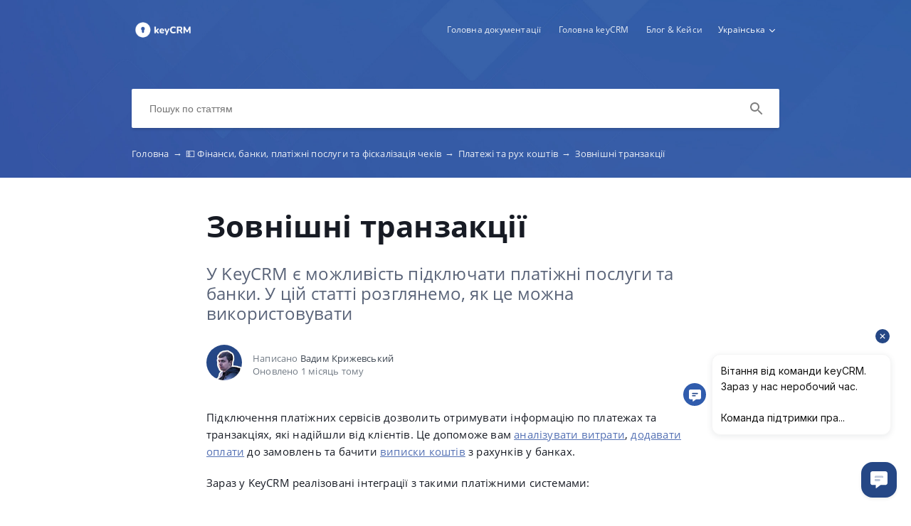

--- FILE ---
content_type: text/html; charset=UTF-8
request_url: https://help.keycrm.app/uk/finance-banks-payment-services/work-with-payments
body_size: 8687
content:
<!DOCTYPE html>
<html lang="uk" prefix="og: http://ogp.me/ns#">
<head>
    <meta charset="UTF-8">
    <title>Зовнішні транзакції</title>
    <meta name="viewport" content="width=device-width, initial-scale=1.0">
            <meta name="description" content="У KeyCRM є можливість підключати платіжні послуги та банки. У цій статті розглянемо, як це можна використовувати"/>
                    <meta property="og:title" content="Зовнішні транзакції">
        <meta name="twitter:title" content="Зовнішні транзакції">
                <meta property="og:description" content="У KeyCRM є можливість підключати платіжні послуги та банки. У цій статті розглянемо, як це можна використовувати">
        <meta name="twitter:description" content="У KeyCRM є можливість підключати платіжні послуги та банки. У цій статті розглянемо, як це можна використовувати">
        <meta name="twitter:card" content="У KeyCRM є можливість підключати платіжні послуги та банки. У цій статті розглянемо, як це можна використовувати">
                            <link href="https://ucarecdn.com/90520d51-29d4-4472-a2fc-e3ebf1ae6b71/" rel="image_src">
        <meta name="twitter:image" content="https://ucarecdn.com/90520d51-29d4-4472-a2fc-e3ebf1ae6b71/">
        <meta property="og:image" content="https://ucarecdn.com/90520d51-29d4-4472-a2fc-e3ebf1ae6b71/">
    
        <meta name="referrer" content="strict-origin-when-cross-origin" />
    <meta name="theme-color" content="##5471b4">
    <meta name="msapplication-TileColor" content="##5471b4">
    <meta property="og:locale" content="uk">
    <meta property="og:type" content="website">
    <meta property="og:url" content="https://help.keycrm.app/uk/finance-banks-payment-services/work-with-payments">
    <link href="https://help.keycrm.app/uk/finance-banks-payment-services/work-with-payments" rel="canonical">
    <link href="https://ucr.helpcrunch.com" rel="dns-prefetch">
    <link href="https://embed.helpcrunch.com" rel="dns-prefetch">
    <link href="https://ucarecdn.com" rel="dns-prefetch">
    <link href="https://helpcrunch.com" rel="dns-prefetch">
            <link rel="alternate" hreflang="x-default" href="https://help.keycrm.app/uk/finance-banks-payment-services/work-with-payments" />
        <link rel="alternate" hreflang="uk" href="https://help.keycrm.app/uk/finance-banks-payment-services/work-with-payments" />
                    <link rel="alternate" hreflang="ru" href="https://help.keycrm.app/ru/finance-and-payments/rabota-s-platiezhami" />
                                <link rel="apple-touch-icon" href="https://ucarecdn.com/bf58a83b-15ac-4504-ba4c-477f77f074ce/">
        <link rel="icon" type="image/png" href="https://ucarecdn.com/bf58a83b-15ac-4504-ba4c-477f77f074ce/-/scale_crop/48x48/-/format/png/" />
        <link rel="apple-touch-icon-precomposed" href="https://ucarecdn.com/bf58a83b-15ac-4504-ba4c-477f77f074ce/" />
        <meta name="msapplication-TileImage" content="https://ucarecdn.com/bf58a83b-15ac-4504-ba4c-477f77f074ce/" />

                    <link href="https://ucarecdn.com/bf58a83b-15ac-4504-ba4c-477f77f074ce/-/scale_crop/57x57/" rel="apple-touch-icon" sizes="57x57">
                    <link href="https://ucarecdn.com/bf58a83b-15ac-4504-ba4c-477f77f074ce/-/scale_crop/60x60/" rel="apple-touch-icon" sizes="60x60">
                    <link href="https://ucarecdn.com/bf58a83b-15ac-4504-ba4c-477f77f074ce/-/scale_crop/72x72/" rel="apple-touch-icon" sizes="72x72">
                    <link href="https://ucarecdn.com/bf58a83b-15ac-4504-ba4c-477f77f074ce/-/scale_crop/76x76/" rel="apple-touch-icon" sizes="76x76">
                    <link href="https://ucarecdn.com/bf58a83b-15ac-4504-ba4c-477f77f074ce/-/scale_crop/114x114/" rel="apple-touch-icon" sizes="114x114">
                    <link href="https://ucarecdn.com/bf58a83b-15ac-4504-ba4c-477f77f074ce/-/scale_crop/120x120/" rel="apple-touch-icon" sizes="120x120">
                    <link href="https://ucarecdn.com/bf58a83b-15ac-4504-ba4c-477f77f074ce/-/scale_crop/144x144/" rel="apple-touch-icon" sizes="144x144">
                    <link href="https://ucarecdn.com/bf58a83b-15ac-4504-ba4c-477f77f074ce/-/scale_crop/152x152/" rel="apple-touch-icon" sizes="152x152">
                    <link href="https://ucarecdn.com/bf58a83b-15ac-4504-ba4c-477f77f074ce/-/scale_crop/180x180/" rel="apple-touch-icon" sizes="180x180">
        
                    <link href="https://ucarecdn.com/bf58a83b-15ac-4504-ba4c-477f77f074ce/-/scale_crop/16x16/-/format/png/" type="image/png" rel="icon" sizes="16x16">
                    <link href="https://ucarecdn.com/bf58a83b-15ac-4504-ba4c-477f77f074ce/-/scale_crop/32x32/-/format/png/" type="image/png" rel="icon" sizes="32x32">
                    <link href="https://ucarecdn.com/bf58a83b-15ac-4504-ba4c-477f77f074ce/-/scale_crop/96x96/-/format/png/" type="image/png" rel="icon" sizes="96x96">
                    <link href="https://ucarecdn.com/bf58a83b-15ac-4504-ba4c-477f77f074ce/-/scale_crop/192x192/-/format/png/" type="image/png" rel="icon" sizes="192x192">
                <link href="/uk/manifest.json" rel="manifest">

    
        <link rel="stylesheet" type="text/css" href="/assets/css/main.min.css">

    <!--suppress CssReplaceWithShorthandSafely -->
    <style>
        :root {
            --theme-color: #5471b4;
        }

        header,
        .theme-bg-color,
        .theme-bg-color-hover:hover,
        .authentication .authentication-block--title::before,
        .categories .category-item::before,
        .author-block .empty-avatar {
            background-color: #5471b4;
        }

        .theme-border {
            border-color: #5471b4;
        }

        .theme-border-hover:hover {
            border-color: #5471b4;
        }

        .theme-color,
        .categories .category-item h4,
        .categories .category-item h4 a,
        main.article #article-content a,
        main.article #article-content ol li::before,
        .page-header.error-404 a,
        .up-block .up-icon,
        .search-item .title a {
            color: #5471b4;
        }

        main.article #article-content ul li::before {
            border-top-color: #5471b4;
        }

        .search-form-block .search-form .search-button .loading-animation-elements circle {
            stroke: #5471b4;
        }

        main.article #article-content blockquote {
            border-color: #5471b4;
        }

        .authentication .authentication-block .authentication-form .authentication-form-wrapper .authentication-form-bottom .authentication-form-button button {
            border-color: #5471b4;
            color: #5471b4;
        }

                    header {
                background: url('https://ucarecdn.com/583cf4a2-b05c-464f-b825-392f9560d900/');
                background-size: cover;
                background-repeat: no-repeat;
                background-position: center;
            }
        
        .menu-wrapper.visible {
            background-color: #5471b4;
        }

    </style>

            <style>
            .helpcrunch-branding { display: none !important; }

main.article #article-content h2,
main.article #article-content h3 { color: #5471b4; }
main.article #article-content,
main.article #article-content p,
main.article #article-content ul li,
main.article #article-content ol li,
main.article #article-content .infobox { font-size: 15px; line-height: 24px; }
main.article #article-content p img:only-child { box-shadow: 0 0 20px rgba(0,0,0,0.2); margin: 20px 0 20px; }
main.article #article-content .infobox { padding-top: 18px; padding-bottom: 18px; line-height: 22px; }
main.article #article-content ul li:before {
  width: 8px;
  height: 8px;
  border: none;
  margin: 1px 0 0 10px;
  border-radius: 4px;
  background: #5471b4;
}
main.article #article-content ul li {
  font-size: 15px;
  line-height: 24px;
  padding-left: 30px;
}
main.article #article-content ol { }
main.article #article-content ol li {}
main.article #article-content ol li:before {
	line-height: 25px;
    content: counter(my-counter);
    color: #fff;
    background: #5184d8;
    width: 25px;
    height: 25px;
    text-align: center;
    border-radius: 50%;
}        </style>
                <script>
            

<!-- KeyCRM chat widget BEGIN -->
 (function(w,d,t,u,c){
  var s=d.createElement(t),j=d.getElementsByTagName(t)[0];s.src=u;s["async"]=true;s.defer=true;s.onload=function(){KeyCRM.render(c);};j.parentNode.insertBefore(s,j)
 })(window, document, 'script','https://chat.key.live/bundles/widget.min.js',{token:'8715c7fb-9677-454c-9100-1f32275bcb9d'});
<!-- KeyCRM chat widget END -->

<!-- Google Tag Manager -->
(function(w,d,s,l,i){w[l]=w[l]||[];w[l].push({'gtm.start':
new Date().getTime(),event:'gtm.js'});var f=d.getElementsByTagName(s)[0],
j=d.createElement(s),dl=l!='dataLayer'?'&l='+l:'';j.async=true;j.src=
'https://www.googletagmanager.com/gtm.js?id='+i+dl;f.parentNode.insertBefore(j,f);
})(window,document,'script','dataLayer','GTM-MJ5NGTP');
<!-- End Google Tag Manager -->

// const scriptElementWidget = document.createElement('script');
// scriptElementWidget.src = 'https://static.wdgtsrc.com/assets/loader.js';
// scriptElementWidget.setAttribute('data-chats-widget-id', 'fabc8d73-a946-414c-ad47-9e1354ea7f84');
// document.body.append(scriptElementWidget);        </script>
        </head>
<body>
    

<header
            class="inside-page-header"
    >
    <div class="container">
        <nav>
            <div class="nav-wrapper">
                <div class="nav-brand">
                    <a href="https://help.keycrm.app/uk"
                        title="Зовнішні транзакції"
                    >
                                                    <img src="https://ucarecdn.com/90520d51-29d4-4472-a2fc-e3ebf1ae6b71/" alt="Зовнішні транзакції">
                                            </a>
                </div>
                <div class="nav-hamburger
                    nav-hamburger__visible"
                >
                    <span></span>
                </div>
            </div>

            <div class="menu-wrapper
                "
            >
                <div class="nav-items">
                    <div class="nav-items__wrapper">
                        
    <a class="btn btn-primary" href="https://help.keycrm.app" >Головна документації</a>    <a class="btn btn-primary" href="https://ua.keycrm.app" target="_blank">Головна keyCRM</a>    <a class="btn btn-primary" href="https://blog.keycrm.app/uk/" target="_blank">Блог & Кейси</a>
                    </div>
                </div>

                                    <div class="language-dropdown">
                        <div class="language-dropdown__selected">
                            <span>Українська</span>
                            <div class="language-dropdown__arrow"></div>
                            <!-- TODO translate -->
                            <div class="language-dropdown__select-language">
                                Оберіть мову                            </div>
                        </div>

                        <div class="language-dropdown__drop">
                            <div class="language-dropdown__drop-items">
                                                                    <a href="https://help.keycrm.app/en/finance-banks-payment-services/work-with-payments"
                                        class="language-dropdown__item"
                                    >
                                        <div class="language-dropdown__title">English</div>
                                    </a>
                                                                    <a href="https://help.keycrm.app/ru/finance-and-payments/rabota-s-platiezhami"
                                        class="language-dropdown__item"
                                    >
                                        <div class="language-dropdown__title">Русский</div>
                                    </a>
                                                                    <a href="https://help.keycrm.app/uk/finance-banks-payment-services/work-with-payments"
                                        class="language-dropdown__item selected"
                                    >
                                        <div class="language-dropdown__title">Українська</div>
                                    </a>
                                                            </div>
                        </div>
                    </div>
                            </div>
        </nav>

        
                    
<div class="search-form-block">
    <form method="get"
        action="/uk/search"
        autocomplete="off"
        class="search"
    >
        <div class="search-form">
            <div class="search-wrapper">
                <div class="arrow-back"></div>

                <input type="text"
                    class="search-input"
                    name="query"
                    value=""
                    placeholder="Пошук по статтям"
                    autocomplete="off"
                >
                <input type="submit" style="display:none">

                <div class="search-button search"
                    data-type="search"
                >
                    <div class="loading-animation-elements">
                        <svg class="loader-circle"
                            viewBox="0 0 28 28"
                            xmlns="http://www.w3.org/2000/svg"
                        >
                            <circle cx="14" cy="14" r="12" fill="none" stroke-width="3"></circle>
                        </svg>
                    </div>
                </div>

                <div class="search-autocomplete"></div>
            </div>
        </div>
    </form>
</div>
        
                    <div class="breadcrumbs ellipsis">
                        <a href="https://help.keycrm.app/uk">
                Головна <span class="separator">→</span>
            </a>
                                <a href="https://help.keycrm.app/uk/finance-banks-payment-services">
                💵 Фінанси, банки, платіжні послуги та фіскалізація чеків <span class="separator">→</span>
            </a>
                                <a href="https://help.keycrm.app/uk/finance-banks-payment-services#oblik-koshtiv-rakhunki-kasi">
                Платежі та рух коштів <span class="separator">→</span>
            </a>
                                <span class="last-breadcrumb">Зовнішні транзакції</span>
            </div>
            </div>
</header>




<main class="article">
    <section>
        
        <script>
          window.hcEmptyArticleTranslate = Boolean('');
          window.hcIsArticleStatusDraft = Boolean('');
        </script>

        <section class="page-header article-header">
    <div class="container">
        <h1>Зовнішні транзакції</h1>
        <span class="page-header-description">
            У KeyCRM є можливість підключати платіжні послуги та банки. У цій статті розглянемо, як це можна використовувати        </span>
    </div>
</section>

        <div class="container">
            
<div class="author-block">
            <div class="image-wrapper">
                            <img class="author-image"
                  src="https://ucarecdn.com/a0c1044c-ad46-4b02-83aa-15de09fe3e77/-/scale_crop/100x100/"
                  alt=""
                >
                    </div>

        <div class="text-wrapper">
            <div class="writer ellipsis">
                Написано                 <span class="author-name">Вадим  Крижевський</span>
             </div>
            <div class="article-update ellipsis"
                title="1 місяць тому"
            >
                Оновлено                1 місяць тому            </div>
        </div>
    </div>
        </div>

        <div class="container">
            <div id="article-content">
                <p>Підключення платіжних сервісів дозволить отримувати інформацію по платежах та транзакціях, які надійшли від клієнтів. Це допоможе вам <a href="https://help.keycrm.app/uk/analytics-statistics-reports/analytics-finance" target="_blank" rel="noopener">аналізувати витрати</a>, <a href="https://help.keycrm.app/uk/work-with-orders/adding-and-editing-buyers-payment" target="_blank" rel="noopener">додавати оплати</a> до замовлень та бачити <a href="https://help.keycrm.app/uk/finance-banks-payment-services#integracia-tranzakcij-iz-bankivs-kih-rahunkiv" target="_blank" rel="noopener">виписки коштів</a> з рахунків у банках.</p>
<p>Зараз у KeyCRM реалізовані інтеграції з такими платіжними системами:</p>
<div class="table-wrapper">
<div class="table-inside">
<table border="1" style="width: 656px; border-width: 0px;"><colgroup><col style="width: 328px;"><col style="width: 328px;"></colgroup>
<tbody>
<tr>
<td style="border-width: 0px;">
<ul>
<li><span></span><span style="letter-spacing: 0.2px;"></span><a href="https://help.keycrm.app/finance-and-payments/intieghratsiia-platiezhiei-western-bid" target="_blank" rel="noopener" style="letter-spacing: 0.2px;">Western Bid</a><span style="letter-spacing: 0.2px;">;</span></li>
<li><span><a href="https://help.keycrm.app/finance-and-payments/intieghratsiia-platiezhiei-sklad-usa" target="_blank" rel="noopener">SkladUSA</a>;</span></li>
<li><span><a href="https://help.keycrm.app/finance-and-payments/intieghratsiia-seller-online-kak-platiezhnogho-siervisa" target="_blank" rel="noopener">SellerOnline</a>;</span></li>
<li><a href="https://help.keycrm.app/finance-and-payments/kak-podkliuchit-vypiski-s-way-for-pay" target="_blank" rel="noopener">WayForPay</a>;</li>
<li><a href="https://help.keycrm.app/finance-and-payments/kak-podkliuchit-vypiski-s-liq-pay" target="_blank" rel="noopener">LiqPay</a>;</li>
<li><a href="https://help.keycrm.app/finance-and-payments/kak-podkliuchit-vypiski-s-fondy" target="_blank" rel="noopener">Fondy;</a></li>
<li><span><a href="https://help.keycrm.app/uk/finance-banks-payment-services/iak-pidkliuchiti-vipiski-z-iekvairinghu-vid-monobank" target="_blank" rel="noopener">Plata by mono</a>.</span></li>
</ul>
</td>
<td style="border-width: 0px;">
<p><strong>Банки:</strong></p>
<ul>
<li><a href="https://help.keycrm.app/uk/finance-banks-payment-services/receiving-privatbank-statements" target="_blank" rel="noopener">ПриватБанк</a> для<span>&nbsp;</span>ФОП і ТОВ;</li>
<li><a href="https://help.keycrm.app/ru/finance-and-payments/kak-podkliuchit-vypiski-monobank" target="_blank" rel="noopener">Monobank</a>;</li>
</ul>
</td>
</tr>
</tbody>
</table>
</div>
</div>
<p><span><a href="https://help.keycrm.app/finance-and-payments/intieghratsiia-platiezhiei-western-bid" target="_blank" rel="noopener"></a></span></p>
<h2>Де відображаються платежі</h2>
<p>Після підключення хоча б одного платіжного сервісу, у вашому кабінеті&nbsp;з'явиться розділ <strong>&laquo;Зовнішні транзакції&raquo;</strong>, до якого надходитиме інформація:</p>
<ul>
<li>номер транзакції;</li>
<li>платіжний сервіс;</li>
<li>коментар;</li>
<li>сума;</li>
<li>дата та час платежу.</li>
</ul>
<p>Іконка скріпки біля транзакції означає, що її прив&rsquo;язано: у замовленнях &mdash; до оплати чи витрати, у воронках &mdash; до оплати. При наведенні ви побачите номер замовлення або назву картки (це лінк, який відкриває відповідний об&rsquo;єкт), а також тип оплати й коментар:</p>
<p><img src="https://ucarecdn.com/64376f88-4481-4a43-a768-254de5baf677/image.png" style="display: block; margin-left: auto; margin-right: auto; max-width: 100%;"></p>
<p>Для <strong>архівації</strong> виписки натисніть на іконку у стовпчику&nbsp;<strong>дії</strong>. Це дозволить вам приховати транзакції, які не належать до продажів. Транзакції видаляються лише при видаленні платіжного сервісу, але залишаються в оплатах до яких прив'язані.</p>
<div class="infobox warning"><span><strong>Важливо!</strong> Зовнішні транзакції <strong>автоматично не прив'язуються</strong> до оплати в замовленні, оскільки в транзакції та замовленні немає ідентифікатора, який дозволить їх зв'язати без помилок. Виняток становить лише <strong>WesternBid</strong> для <strong>Etsy/eBay/Shopify</strong>. Для всіх інших транзакцій потрібно прикріплювати їх до замовлень вручну, як це описано нижче або ви можете <a href="https://help.keycrm.app/uk/process-automation-api-and-more/iak-pratsiuvati-z-oplatami-v-api#zovnishni-tranzaktsiyi" target="_blank" rel="noopener">налаштувати прив'язку по API</a>.</span></div>
<h2></h2>
<h2>Пошук та фільтрування оплат</h2>
<p>Дозволяє економити час та ефективніше знаходити потрібні оплати, існує 2 види:</p>
<ol>
<li><strong>Швидкий пошук</strong>. Працює лише по <span>тексту із коментаря та сумі транзакції;</span></li>
<li><strong>Фільтр по різним критеріям</strong>. Доступний фільтр по платіжному сервісу, даті транзакції, суму, статусу архівації та зв'язку з платежем.&nbsp;</li>
</ol>
<h2><img src="https://ucarecdn.com/046ec284-1e1a-4c61-9ae2-268937657863/image.png" style="max-width: 100%; display: block; margin-left: auto; margin-right: auto;"></h2>
<h2></h2>
<h2>Як додати платіж в оплату замовлення</h2>
<p>Відкрийте замовлення і в блоці <strong>&laquo;Оплати&raquo;</strong> натисніть кнопку <strong>&laquo;Додати оплату&raquo;</strong>, після підключення платіжних сервісів, у цьому вікні у вас з'явиться поле <strong>&laquo;Зовнішні транзакції&raquo;</strong>. Натисніть на нього та оберіть потрібний платіж зі списку:</p>
<div class="infobox note"><strong>Зверніть увагу!</strong> У цьому списку відображається <strong>тільки 100</strong> транзакцій, які ще не були прив'язані до замовлень. Якщо вам необхідно обрати транзакцію, яка була здійснена давно, <strong>заархівуйте</strong> не прив'язані транзакції.</div>
<p><img src="https://d295evyo48.ucarecd.net/96aa683e-ef88-4c07-b5bd-4a6366f35526/-/crop/1010x724/18,3/-/preview/image.png" width="544" height="390" style="max-width: 100%; display: block; margin-left: auto; margin-right: auto;"></p>
<p></p>
<h2>Як додати платіж у витрати замовлення</h2>
<p>Відкрийте замовлення та у блоці праворуч натисніть на <strong>&laquo;Додати&raquo;</strong> навпроти рядка <strong>&laquo;Витрати&raquo;</strong>. У відкритому вікні відобразиться поле&nbsp;<strong>&laquo;Зовнішні транзакції&raquo;</strong>. Натисніть на нього та оберіть потрібний платіж зі списку:</p>
<p><img src="https://d295evyo48.ucarecd.net/9dcbf2af-d1a4-43b9-8f4c-d98d4c5d49dd/image.png" width="298" height="400" style="max-width: 100%; display: block; margin-left: auto; margin-right: auto;"></p>
<h2></h2>
<h2>Як додати платіж до загальних витрат</h2>
<p>Перейдіть у розділ <strong>&laquo;Продажі&raquo;</strong> <strong>&rarr;</strong> <strong>&laquo;Журнал платежів&raquo; </strong>у правому верхньому кутку натисніть <strong>&laquo;Додати витрати&raquo;</strong>.</p>
<p>У відкритому вікні відобразиться поле <strong>&laquo;Зовнішні транзакції&raquo;</strong>. Натисніть на нього та оберіть потрібний платіж зі списку.</p>
<p>Інформація про суму, дату та опис підтягнеться з транзакції, а джерело ви можете вказати за потреби.</p>
<p><img src="https://d295evyo48.ucarecd.net/c9b5bfee-d323-4e0c-bafb-8797443dd9c2/image.png" style="max-width: 100%; display: block; margin-left: auto; margin-right: auto;"></p>
<div class="infobox info">Усі транзакції пов'язані з оплатами та витратами враховуватимуться в <a href="https://help.keycrm.app/uk/analytics-statistics-reports/analytics-finance" target="_blank" rel="noopener">аналітиці з фінансів</a>.</div>
<p></p>
<p></p>
<p></p>
<p></p>
<div class="infobox tip"><strong>Теги: </strong>платежі, платіж, додати, транзакції, виписки, виписка&nbsp;</div>            </div>
        </div>
    </section>

    
<section class="article-rating"
    data-article-id="203"
>
    <div class="container">
        <div class="rating-container">
            <div class="rating-header">
                Чи була наша стаття корисною?            </div>

            <div class="ratings-wrapper">
                <div class="rating" data-rating-name="poor">
                    <span class="icon icon-poor"
                        data-type="1"
                    ></span>
                </div>
                <div class="rating" data-rating-name="average">
                    <span class="icon icon-average"
                        data-type="2"
                    ></span>
                </div>

                <div class="rating" data-rating-name="great">
                    <span class="icon icon-great"
                        data-type="3"
                    ></span>
                </div>
            </div>
        </div>
    </div>
</section>

    <script src="/assets/js/vendors/prism.js"></script>
</main>

<div class="popup-overlay">
    <div class="close-button">
        <img src="/img/close-icon.svg" alt="close-image">
    </div>

    <img class="full-image" alt="full-image">
</div>

<footer>
    <div class="container">
        <div class="bottom-links">
                            <a  href="https://help.keycrm.app" >Головна документації</a>                            <a  href="https://ua.keycrm.app" target="_blank">Головна keyCRM</a>                            <a  href="https://blog.keycrm.app" target="_blank">Блог & Кейси</a>                    </div>
        <div class="social-links">
            
<div class="links-wrapper">
    
    
    </div>
        </div>

                    <div class="branding">
                <a href="https://helpcrunch.com/?utm_source=hc-kb&utm_medium=referral&utm_campaign=keycrm.crunch.help"
                    target="_blank" class="helpcrunch-branding"
                >
                    <span class="helpcrunch-branding-text">Розроблено </span>
                    <img class="helpcrunch-branding-logo" src="/img/helpcrunch-logo-colored.svg" alt="helpcrunch logo">
                </a>
            </div>
            </div>
</footer>

     <div class="up-block">
    <div class="up-icon">
        <svg xmlns="http://www.w3.org/2000/svg" width="20" height="13" viewBox="0 0 20 13">
            <g fill="none" fill-rule="evenodd">
                <path d="M-9.2-13.2h38.4v38.4H-9.2z"/>
                <path fill="currentColor" fill-rule="nonzero" d="M17.344 12.4L10 5.072 2.656 12.4.4 10.144l9.6-9.6 9.6 9.6z"/>
            </g>
        </svg>
    </div>
</div>

     <script type="text/javascript">
        window.hcTranslates = {};
        window.hcTranslates.ARTICLES_FOUND = 'Показати всі';
        window.hcCurrentLanguage = 'uk';
        window.hcPrimaryLanguage = 'uk';

        window.getPageLanguage = () => (
            window.hcEmptyArticleTranslate ? window.hcPrimaryLanguage : window.hcCurrentLanguage
        );
     </script>
     <script src="/assets/js/app.js"></script>
</body>
</html>
